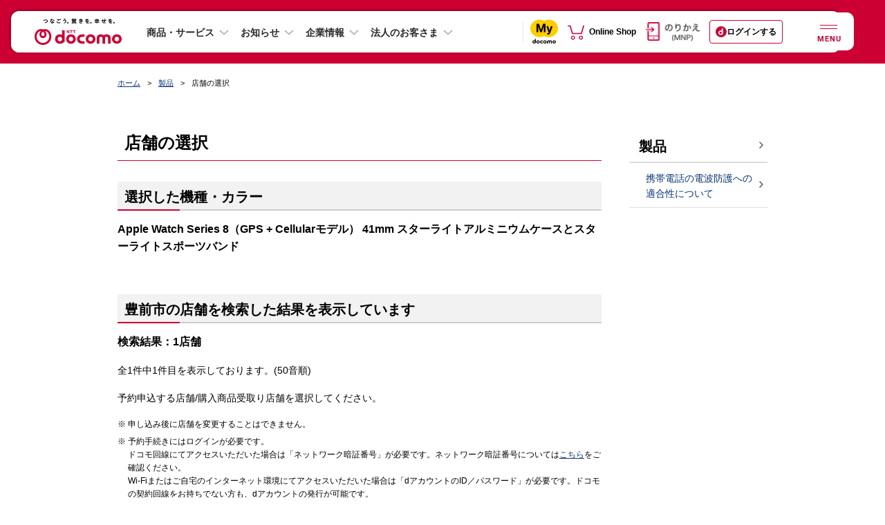

--- FILE ---
content_type: application/javascript
request_url: https://www.docomo.ne.jp/js_osp/common/newhf/v1.js?ver=1753236012
body_size: 9112
content:
/*
 *  Copyright 2021 Adobe Systems Incorporated
 *
 *  Licensed under the Apache License, Version 2.0 (the "License");
 *  you may not use this file except in compliance with the License.
 *  You may obtain a copy of the License at
 *
 *      http://www.apache.org/licenses/LICENSE-2.0
 *
 *  Unless required by applicable law or agreed to in writing, software
 *  distributed under the License is distributed on an "AS IS" BASIS,
 *  WITHOUT WARRANTIES OR CONDITIONS OF ANY KIND, either express or implied.
 *  See the License for the specific language governing permissions and
 *  limitations under the License.
 */

/**
 * 1to1 ヘッダー制御用 ロジック
 */
(function ($) {
    "use strict";
    $(function () {
        // mkd48 の状態に応じて ナビ表示用のViewModelに変換する
        var DEFAULT_VALUE = "";

        // エラーコード
        var API_ERROR_CODE = {
            // API輻湊
            API_CONGESTION: "1",
            // DIMS抑止
            DIMS_SUPRESSION: "2",
            // DIMS URL抑止
            DIMS_URL_SUPRESSION: "3",
            // オプトアウト
            OPTOUT: "4"
        }

        // 認証状態
        var API_AUTHENTICATION_STATUS = {
            // 未認証
            UNAUTHENTICATED: "0",
            // 認証済み（回線認証）
            AUTHENTICATION: "1",
            // 認証済み（法人）
            CORPORATE_AUTHENTICATION: "2",
            // 本人確認済み
            IDENTITY_VERIFIED: "3",
            // 本人確認済み（法人）
            CORPORATE_IDENTITY_VERIFIED: "4"
        }

        // 遷移先URL
        // ログイン
        var LOGIN_URL = {
            // 認証済み（回線認証）のURL
            AUTHENTICATION: "https://service.smt.docomo.ne.jp/cgi7/rl/iden/redirect?rl=",
            // 未認証(API輻湊含む)のURL
            UNAUTHENTICATED: "https://cfg.smt.docomo.ne.jp/auth/cgi/anidlogin?rl="
        }

        // ログイン後に戻ってくるURL(ドメインまで)
        var LOGIN_RETURN_HOST = "https://www.docomo.ne.jp";

        // dポイント
        var DPOINT_URL = {
            // 認証済み・本人確認済み(法人)
            HOJIN: "https://dbm.smt.docomo.ne.jp/index.html",
            // 認証済み・本人確認済み(法人以外)
            KOJIN: "https://dpoint.docomo.ne.jp/member/point_info/index.html?utm_source=corp&utm_medium=owned&utm_campaign=dpc_201804_loginbar-point",
            // 未認証・API輻湊
            UNAUTHENTICATED: "https://cfg.smt.docomo.ne.jp/auth/cgi/anidlogin?rl=",
            // オプトアウト
            OPTOUT: "https://service.smt.docomo.ne.jp/cgi7/rl/iden/redirect?rl="
        }

        // ニックネーム
        var NICKNAME_URL = {
            // 本人確認済みの場合
            HONNIN: "/utility/daccount/?icid=CRP_GNAV_3_to_UTI_dac",
            // 本人確認済み以外
            OTHER: "/utility/daccount/?icid=CRP_GNAV_1_to_UTI_dac"
        }

        // 新規発行
        var NEWISSUE_URL = "https://id.smt.docomo.ne.jp/cgi8/id/register";

        // ログインでお困りの方
        var HELPLOGIN_URL = "https://id.smt.docomo.ne.jp/src/utility/idpw_forget.html";

        // dアカウントをもっと便利に
        var DACCOUNT_URL = {
            // オプトアウト時
            OPTOUT: "/utility/daccount/?icid=CRP_GNAV_4_to_UTI_dac",
            // 未認証時
            UNAUTHENTICATED: "/utility/daccount/?icid=CRP_GNAV_0_to_UTI_dac",
        }

        // 会員情報確認・変更
        var MEMBERSHIPINFO_URL = "https://profile.smt.docomo.ne.jp/VIEW_ESITE/mem/sc/main.jsp?nid=MEG002006BJP";

        // 本人でない場合
        var NOTTHEPERSON_URL = "/mydocomo/utility/confirm_logout/index.html";

        var ERRORMESSAGE_URL = {
            // PC表示用
            PC: "/mydocomo/utility/customer_info/index.html",
            // スマホ表示用
            SP: "/mydocomo/utility/customer_info/index.html?code=11"
        }

        // 二段階認証
        var REQUEST2STEPVERIFICATION_URL = "https://id.smt.docomo.ne.jp/src/utility/sp/twostepauth.html";

        // ログアウト
        var LOGOUT_URL = "/mydocomo/utility/confirm_logout/index.html";

        function createViewModel() {
            return {
                //ログイン状態
                authStatus: {
                    // オプトアウト
                    isOptout: false,
                    // 認証済み
                    isAuthenticated: false,
                    // 本人確認済み
                    isIdentityVerified: false,
                    // 法人
                    isCorporate: false,
                },
                // ログインボタンの状態
                loginUi: {
                    // 有効,無効
                    isEnabled: false,
                    // ログインURL
                    loginUrl: "",
                },
                // dポイント コンポーネント
                dPoint: {
                    // 有効,無効
                    isEnabled: false,
                    // ステージ表示名
                    stageName: "",
                    // 利用可能ポイント
                    point: null,
                    // リンク先URL
                    linkUrl: "",
                    // リンクを別ウィンドウで開く
                    isOpenLinkInNewWindow: true,
                },
                // ニックネーム
                nicknameUi: {
                    // 有効,無効
                    isEnabled: false,
                    // アカウント情報.ニックネーム
                    nickname: "",
                    // リンク先URL
                    linkUrl: "",
                },
                // アカウント新規発行
                newIssueUi: {
                    // 有効,無効
                    isEnabled: false,
                    // リンク先URL
                    linkUrl: "",
                },
                // ログインでお困りの方(ID/パスワードを忘れた)
                helpLoginUi: {
                    // 有効,無効
                    isEnabled: false,
                    // リンク先URL
                    linkUrl: "",
                },
                // dアカウントをもっと便利に コンポーネント
                daccountPromotionUi: {
                    // 有効,無効
                    isEnabled: false,
                    // リンク先URL
                    linkUrl: "",
                },
                // 会員情報確認・変更
                membershipInformationUi: {
                    // 有効,無効
                    isEnabled: false,
                    // リンク先URL
                    linkUrl: "",
                },
                // 本人でない場合
                notThePersonUi: {
                    // 有効,無効
                    isEnabled: false,
                    // リンク先URL
                    linkUrl: "",
                },
                // エラーメッセージ (オプトアウト)
                errorMessageUi: {
                    // 有効,無効
                    isEnabled: false,
                    // エラー表示URL
                    alternativeErrorHtml: "",
                    // リンク先URL(PC表示用)
                    linkUrlPc: "",
                    // リンク先URL(スマホ表示用)
                    linkUrlSp: "",
                },
                // ログイン訴求
                loginAppealUi: {
                    // 有効,無効
                    isEnabled: false,
                },
                // 2段階認証
                request2StepVerificationUi: {
                    // 有効,無効
                    isEnabled: false,
                    // リンク先URL
                    linkUrl: "",
                },
                // 再ログイン訴求
                reLoginAppealUi: {
                    // 有効,無効
                    isEnabled: false,
                },
                // オートログイン状態表示
                autoLoginUi: {
                    // 有効,無効
                    isEnabled: false,
                },
                // 非表示設定状態表示
                hideSettingTextUi: {
                    // 有効,無効
                    isEnabled: false,
                },
                // 1to1ヘッダー白帯ナビゲーション
                baseLineUi: {
                    // 有効,無効
                    isEnabled: true,
                    // ローディングフラグ
                    isLoading: true,
                    // ログイン済み
                    isLogin: false,
                },
                // ログアウトボタンの状態
                logoutUi: {
                    // 有効,無効
                    isEnabled: false,
                    // ログアウトURL
                    loginUrl: "",
                },
                // スマホ用ドロワーナビゲーション
                drawerSpUi: {
                    // 有効,無効
                    isEnabled: true,
                    // ローディングフラグ
                    isLoading: true,
                    // 認証済み
                    isAuthenticated: false,
                }
            }
        }

        /** 1to1表示制御の設定 */
        function prepareOtoGlobalNaviViewModel(mkd48) {
            // viewModel取得
            var viewModel = createViewModel();

            /*
              a.error_code：認証状態取得
              q.error_code：ポイント情報取得
              u.error_code：SO契約情報取得
              y.error_code：dアカウント取得

              取得結果：取得結果の説明
              1：API輻湊(レスポンスコード + ( ステータス ） + API発行URL + スタックトレース)
              2：DIMS抑止
              3：DIMS URL抑止
              4：オプトアウト
            */
            var authenticationStatus = mkd48.get("a.error_code");
            var pointInfo = mkd48.get("q.error_code");
            var soAgreeInfo = mkd48.get("u.error_code");
            var dAccount = mkd48.get("y.error_code");

            /*
              a.response.auth_info.auth_status：認証状態取得

              取得結果：取得結果の説明
              0：未認証
              1：認証済み（回線認証）
              2：認証済み（docomoID認証）
              3：本人確認済み（NW暗証番号認証＋回線認証）
              4：本人確認済み（docomoID認証）
            */
            var authStatus =
                mkd48.get("a.response.auth_info.auth_status", DEFAULT_VALUE);

            /*
              a.response.auth_info.auth_status_convert：認証状態取得

              取得結果：取得結果の説明
              0：未認証
              1：認証済み
              2：認証済み（法人）
              3：本人確認済み
              4：本人確認済み（法人）
            */
            var authStatusConvert =
                mkd48.get("a.response.auth_info.auth_status_convert", DEFAULT_VALUE);

            // DIMS抑止の場合、またはDIMS URL抑止の場合
            if (authenticationStatus == API_ERROR_CODE.DIMS_SUPRESSION ||
                pointInfo == API_ERROR_CODE.DIMS_SUPRESSION ||
                soAgreeInfo == API_ERROR_CODE.DIMS_SUPRESSION ||
                dAccount == API_ERROR_CODE.DIMS_SUPRESSION ||
                authenticationStatus == API_ERROR_CODE.DIMS_URL_SUPRESSION ||
                pointInfo == API_ERROR_CODE.DIMS_URL_SUPRESSION ||
                soAgreeInfo == API_ERROR_CODE.DIMS_URL_SUPRESSION ||
                dAccount == API_ERROR_CODE.DIMS_URL_SUPRESSION) {
                // 1to1ヘッダを非表示にする
                disableBaseLineDrawerSpUi(viewModel);
                // 終了
                return viewModel;
            }

            // API輻湊の場合or未承認の場合
            if (authenticationStatus == API_ERROR_CODE.API_CONGESTION ||
                pointInfo == API_ERROR_CODE.API_CONGESTION ||
                soAgreeInfo == API_ERROR_CODE.API_CONGESTION ||
                dAccount == API_ERROR_CODE.API_CONGESTION ||
                authStatusConvert == API_AUTHENTICATION_STATUS.UNAUTHENTICATED) {
                // コンポーネント初期化
                congestionUnauthenticated(viewModel);

                return viewModel;
            }

            // 認証済み（回線認証）
            if (authStatus == API_AUTHENTICATION_STATUS.AUTHENTICATION) {
                // コンポーネント初期化
                authentication(viewModel);

                return viewModel;

            }

            // オプトアウト有効時
            if (authenticationStatus == API_ERROR_CODE.OPTOUT ||
                pointInfo == API_ERROR_CODE.OPTOUT ||
                soAgreeInfo == API_ERROR_CODE.OPTOUT ||
                dAccount == API_ERROR_CODE.OPTOUT) {
                // コンポーネント初期化
                optout(viewModel);

                return viewModel;

            }

            // 認証済み（法人）
            if (authStatusConvert == API_AUTHENTICATION_STATUS.CORPORATE_AUTHENTICATION) {
                // コンポーネント初期化
                corporateAuthentication(viewModel);

                return viewModel;

            }

            // 本人確認済み
            if (authStatusConvert == API_AUTHENTICATION_STATUS.IDENTITY_VERIFIED) {
                // コンポーネント初期化
                identityVerified(viewModel);

                return viewModel;

            }

            // 本人確認済み（法人）
            if (authStatusConvert == API_AUTHENTICATION_STATUS.CORPORATE_IDENTITY_VERIFIED) {
                // コンポーネント初期化
                corporateIdentityVerified(viewModel);

                return viewModel;

            }

            return viewModel;
        }

        // API輻湊の場合or未承認の場合
        function congestionUnauthenticated(viewModel) {
            //ログイン状態
            setAuthStatus(viewModel, false, false, false, false);

            // ログインボタン
            initLoginUi(viewModel, false, true);

            // dポイント(ステージコンポーネント(空))
            initDPoint(viewModel, mkd48, false, false);

            // 新規発行
            initNewIssueUi(viewModel);

            // ログインでお困りの方
            initHelpLoginUi(viewModel);

            // dアカウントをもっと便利に
            initDaccountPromotionUi(viewModel, false);

            // ログイン訴求
            initLoginAppealUi(viewModel);

            // 2段階認証
            initRequest2StepVerificationUi(viewModel, false, false, false, false);
        }

        // 認証済み（回線認証）
        function authentication(viewModel) {
            //ログイン状態
            setAuthStatus(viewModel, false, true, false, false);

            // ログインボタン
            initLoginUi(viewModel, true, false);

            // dポイント(ステージコンポーネント)
            initDPoint(viewModel, mkd48, false, true);

            // ニックネーム
            initNicknameUi(viewModel, mkd48, false);

            // 会員情報確認・変更
            initMembershipInformationUi(viewModel);

            // 本人でない場合
            initNotThePersonUi(viewModel);

            // 2段階認証
            initRequest2StepVerificationUi(viewModel);

            // 再ログイン訴求
            initReLoginAppealUi(viewModel);

            // オートログイン状態表示
            initAutoLoginUi(viewModel);

            // 白帯
            viewModel.baseLineUi.isLogin = true;

            // ドロワーは認証済みの場合、白帯とは別でコンポーネントを表示する必要がある
            viewModel.drawerSpUi.isAuthenticated = true;
        }

        // オプトアウト有効時
        function optout(viewModel) {
            //ログイン状態
            setAuthStatus(viewModel, true, false, false, false);

            // ログインボタン
            initLoginUi(viewModel, true, true);

            // dポイント(ステージコンポーネント(空))
            initDPoint(viewModel, mkd48, false, true);

            // ログインでお困りの方
            initHelpLoginUi(viewModel);

            // dアカウントをもっと便利に
            initDaccountPromotionUi(viewModel, true);

            // 会員情報確認・変更
            initMembershipInformationUi(viewModel);

            // エラーメッセージ (オプトアウト)
            initErrorMessageUi(viewModel, mkd48);

            // 2段階認証
            initRequest2StepVerificationUi(viewModel);

            // 再ログイン訴求
            initReLoginAppealUi(viewModel);

            // 非表示設定状態表示
            initHideSettingTextUi(viewModel);
        }

        // 認証済み（法人）
        function corporateAuthentication(viewModel) {
            //ログイン状態
            setAuthStatus(viewModel, false, true, false, true);

            // ログインボタン
            initLoginUi(viewModel, true, false);

            // dポイント(ステージコンポーネント)
            initDPoint(viewModel, mkd48, true, false);

            // ニックネーム
            initNicknameUi(viewModel, mkd48, false);

            // 会員情報確認・変更
            initMembershipInformationUi(viewModel);

            // 本人でない場合
            initNotThePersonUi(viewModel);

            // 2段階認証
            initRequest2StepVerificationUi(viewModel);

            // 再ログイン訴求
            initReLoginAppealUi(viewModel);

            // オートログイン状態表示
            initAutoLoginUi(viewModel);

            // 白帯
            viewModel.baseLineUi.isLogin = true;

            // ドロワーは認証済みの場合、白帯とは別でコンポーネントを表示する必要がある
            viewModel.drawerSpUi.isAuthenticated = true;
        }

        // 本人確認済み
        function identityVerified(viewModel) {
            //ログイン状態
            setAuthStatus(viewModel, false, false, true, false);

            // dポイント(ステージコンポーネント)
            initDPoint(viewModel, mkd48, true, false);

            // ニックネーム
            initNicknameUi(viewModel, mkd48, true);

            // 会員情報確認・変更
            initMembershipInformationUi(viewModel);

            // 2段階認証
            initRequest2StepVerificationUi(viewModel);

            // ログアウトボタン
            initLogoutUi(viewModel);

            // 白帯
            viewModel.baseLineUi.isLogin = true;
        }

        // 本人確認済み（法人）
        function corporateIdentityVerified(viewModel) {
            //ログイン状態
            setAuthStatus(viewModel, false, false, true, true);

            // dポイント(ステージコンポーネント)
            initDPoint(viewModel, mkd48, true, false);

            // ニックネーム
            initNicknameUi(viewModel, mkd48, true);

            // 会員情報確認・変更
            initMembershipInformationUi(viewModel);

            // 2段階認証
            initRequest2StepVerificationUi(viewModel);

            // ログアウトボタン
            initLogoutUi(viewModel);

            // 白帯
            viewModel.baseLineUi.isLogin = true;
        }

        // ログイン状態を設定
        function setAuthStatus(viewModel, isOptout, isAuthenticated, isIdentityVerified, isCorporate) {
            viewModel.authStatus.isOptout = isOptout;
            viewModel.authStatus.isAuthenticated = isAuthenticated;
            viewModel.authStatus.isIdentityVerified = isIdentityVerified;
            viewModel.authStatus.isCorporate = isCorporate;
        }

        /** 白帯コンポーネント、ドロワーコンポーネント初期設定 */
        function disableBaseLineDrawerSpUi(viewModel) {
            // 白帯非表示設定
            viewModel.baseLineUi.isEnabled = false;

            // ドロワーの非表示設定
            viewModel.drawerSpUi.isEnabled = false;
        }

        /**
         * ログインコンポーネントの初期設定
         * @param {*} viewModel
         * @param {*} isAuthenticated true: 未認証・API輻湊 、 false: 認証済み・オプトアウト
         * @param {*} isDisable    1to1制御状態による表示パターンによる表示制御のための変数
         */
        function initLoginUi(viewModel, isAuthenticated, isDisable) {
            // 表示状態
            viewModel.loginUi.isEnabled = isDisable;

            // ログインフォームURL設定
            // 認証済み(オプトアウト含む)のURL
            // 未認証(API輻湊含む)のURL
            var loginBaseUrl = isAuthenticated ?
                LOGIN_URL.AUTHENTICATION :
                LOGIN_URL.UNAUTHENTICATED;
            // 現在のURLをログイン後の戻り先としてパラメータに含める ( URLパラメータは含めない)
            var returnLink = LOGIN_RETURN_HOST + location.pathname;
            // URLエンコードして rl= パラメータに指定する
            viewModel.loginUi.loginUrl = loginBaseUrl + encodeURIComponent(returnLink);
        }

        /**
         * dポイントコンポーネントの初期設定
         * @param {*} viewModel
         * @param {*} isAuthenticated true: 認証済み・本人確認済み 、 false: 未認証・API輻湊・オプトアウト
         * @param {*} isOptout true:オプトアウト時、false:それ以外 (リンク先が変わる)
         */
        function initDPoint(viewModel, mkd48, isAuthenticated, isOptout) {

            var isCorporate = (mkd48.get("u.data.dprofile_DCM_PROFILE_AVAILABLE") == 0);
            var isNoDaccount = (mkd48.get("y.common.result_code")  != 1000);

            // 表示状態
            viewModel.dPoint.isEnabled = true;

            // リンク先URL、ステージ表示名
            if (isAuthenticated) {
                if (isCorporate) {
                    // URL
                    viewModel.dPoint.linkUrl = DPOINT_URL.HOJIN;
                    // 法人フラグ
                    viewModel.dPoint.isCorporate = true;
                } else {
                    // URL
                    viewModel.dPoint.linkUrl = DPOINT_URL.KOJIN;
                    // dアカウントなしフラグ
                    viewModel.dPoint.isNoDaccount = isNoDaccount;
                }
                // 情報取得API.利用可能ポイント (カンマ区切り)
                viewModel.dPoint.point = mkd48.get("q.data.d_pt_info.total_d_pt_comma", 0);
                // ステージ表示名
                viewModel.dPoint.stageName =
                    mkd48.get("q.data.stg_info.com_stg_info_current.stg_code_convert");
            } else {
                var returnLink = LOGIN_RETURN_HOST + location.pathname;
                if (isOptout) {
                    // URL
                    viewModel.dPoint.linkUrl = DPOINT_URL.OPTOUT + encodeURIComponent(returnLink);
                } else {
                    // URL
                    viewModel.dPoint.linkUrl = DPOINT_URL.UNAUTHENTICATED + encodeURIComponent(returnLink);
                }
                // ステージ表示名
                viewModel.dPoint.stageName = "";
                // ポイント数
                viewModel.dPoint.point = null;
            }
        }

        /**
         * ニックネームコンポーネントの初期設定
         * @param {*} viewModel
         * @param {*} isIdentityVerified true: 本人確認済み、false: それ以外
         */
        function initNicknameUi(viewModel, mkd48, isIdentityVerified) {
            // 表示状態
            viewModel.nicknameUi.isEnabled = true;
            // mkd48 からニックネームをセット SO契約情報取得API.ニックネーム
            viewModel.nicknameUi.nickname = mkd48.get(
                "u.data.dprofile_NICKNAME_convert",
                DEFAULT_VALUE
            );
            // リンク先設定
            viewModel.nicknameUi.linkUrl = isIdentityVerified ?
                NICKNAME_URL.HONNIN :
                NICKNAME_URL.OTHER;
        }

        /** 新規発行コンポーネントの初期設定 */
        function initNewIssueUi(viewModel) {
            // 表示状態
            viewModel.newIssueUi.isEnabled = true;
            // リンク先設定
            viewModel.newIssueUi.linkUrl = NEWISSUE_URL;
        }

        /** ログインでお困りの方コンポーネントの初期設定
         * @param {*} isOptout true: オプトアウト
         */
        function initHelpLoginUi(viewModel) {
            // 表示状態
            viewModel.helpLoginUi.isEnabled = true;

            // リンク先設定
            viewModel.helpLoginUi.linkUrl = HELPLOGIN_URL;
        }

        /**
         * dアカウントをもっと便利に コンポーネントの初期設定
         * @param {*} viewModel
         * @param {*} isOptout true:オプトアウト時、false:それ以外 (リンク先が変わる)
         */
        function initDaccountPromotionUi(viewModel, isOptout) {
            // 表示状態
            viewModel.daccountPromotionUi.isEnabled = true;
            // リンク先設定
            viewModel.daccountPromotionUi.linkUrl = isOptout ?
                DACCOUNT_URL.OPTOUT :
                DACCOUNT_URL.UNAUTHENTICATED;
        }

        /** 会員情報確認・変更コンポーネントの初期設定
         * @param {*} isOptout true: オプトアウト
         * @param {*} isAuthenticated true: 認証済み
         * @param {*} isIdentityVerified true: 本人確認済み
         * @param {*} isCorporate true: 法人
         */
        function initMembershipInformationUi(viewModel) {
            // 表示状態
            viewModel.membershipInformationUi.isEnabled = true;

            // リンク先設定
            viewModel.membershipInformationUi.linkUrl = MEMBERSHIPINFO_URL;
        }

        /** 本人ではない場合 コンポーネントの初期設定 */
        function initNotThePersonUi(viewModel) {
            // 表示状態
            viewModel.notThePersonUi.isEnabled = true;
            // リンク先設定
            viewModel.notThePersonUi.linkUrl = NOTTHEPERSON_URL;
        }

        /** エラーメッセージコンポーネントの初期設定 */
        function initErrorMessageUi(viewModel, mkd48) {
            // 表示状態
            viewModel.errorMessageUi.isEnabled = true;
            // エラーUI設定 mkd48 で error_ui が指定されてたら優先表示する
            var errors = mkd48.api_errors().error_info;
            // 各APIに対して実行( 認証状態取得、ポイント情報取、SO契約情報取得、dアカウント取得 )
            ["a", "q", "u", "y"].forEach(function (api) {
                // 各APIのエラーコードが 4:オプトアウト で error_ui が設定されている場合、errorUiを取得
                if (
                    errors[api] &&
                    errors[api].error_code == 4 &&
                    errors[api].error_ui
                ) {
                    viewModel.errorMessageUi.alternativeErrorHtml =
                        errors[api].error_ui;
                }
            });
            // リンク先URL(PC表示用)
            viewModel.errorMessageUi.linkUrlPc = ERRORMESSAGE_URL.PC;
            // リンク先URL(スマホ表示用)
            viewModel.errorMessageUi.linkUrlSp = ERRORMESSAGE_URL.SP;
        }

        /** ログイン訴求コンポーネントの初期設定 */
        function initLoginAppealUi(viewModel) {
            // 表示状態
            viewModel.loginAppealUi.isEnabled = true;
        }

        /** 2段階認証コンポーネントの初期設定
         * @param {*} isOptout true: オプトアウト
         * @param {*} isAuthenticated true: 認証済み
         * @param {*} isIdentityVerified true: 本人確認済み
         * @param {*} isCorporate true: 法人
         */
        function initRequest2StepVerificationUi(viewModel) {
            // 表示状態
            viewModel.request2StepVerificationUi.isEnabled = true;

            // リンク先URL
            viewModel.request2StepVerificationUi.linkUrl = REQUEST2STEPVERIFICATION_URL;
        }

        /** 再ログイン訴求コンポーネントの初期設定 */
        function initReLoginAppealUi(viewModel) {
            // 表示状態
            viewModel.reLoginAppealUi.isEnabled = true;
        }

        /** オートログイン状態表示コンポーネントの初期設定 */
        function initAutoLoginUi(viewModel) {
            // 表示状態
            viewModel.autoLoginUi.isEnabled = true;
        }

        /** 非表示設定状態表示コンポーネントの初期設定 */
        function initHideSettingTextUi(viewModel) {
            // 表示状態
            viewModel.hideSettingTextUi.isEnabled = true;
        }

        /** ログアウトボタンコンポーネントの初期設定 */
        function initLogoutUi(viewModel) {
            // 表示状態
            viewModel.logoutUi.isEnabled = true;
            // リンク先URL
            viewModel.logoutUi.linkUrl = LOGOUT_URL;
        }

        /** カスタムイベントを発行する */
        function dispatchCustomEvent(eventName, viewModel) {
            var event;
            try {
                event = new CustomEvent(eventName, { detail: viewModel });
            } catch (e) {
                // IE11でnew CustomEventが使えないため(Publishで公開する資材はIE対応)
                event = document.createEvent("CustomEvent");
                event.initCustomEvent(eventName, false, false, viewModel);
            }
            window.dispatchEvent(event);
        }
        /** 指定したDOMが読み込まれるまで待つ */
        function waitForElement(selector, callback, intervalMs, timeoutMs) {
            var startTimeInMs = Date.now();
            findLoop();

            function findLoop() {
                if (document.querySelector(selector) != null) {
                    callback();
                    return;
                } else {
                    setTimeout(function() {
                        if (timeoutMs && Date.now() - startTimeInMs > timeoutMs) return;
                        findLoop();
                    }, intervalMs);
                }
            }
        }

        // mkd48 の中身がロードされたらレンダリング開始
        window.addEventListener(
            "mydcmLoaded",
            function () {
                // mkd48 の状態に応じて ナビ表示用のViewModelに変換する
                var viewModel = prepareOtoGlobalNaviViewModel(window.mkd48);

                // ローディング状態を解除
                viewModel.drawerSpUi.isLoading = false;

                // ViewModel を引数にして UIに更新があったことを通知する( このイベントを受け取って各コンポーネントでUIを更新する)
                dispatchCustomEvent("otoGlobalNaviUpdated",viewModel);
                // ローディング状態を解除
                viewModel.baseLineUi.isLoading = false;
                dispatchCustomEvent("otoGlobalNaviLoaded",viewModel);

            },
            false
        );
    });
}(jQuery));
/*
 *  Copyright 2021 Adobe Systems Incorporated
 *
 *  Licensed under the Apache License, Version 2.0 (the "License");
 *  you may not use this file except in compliance with the License.
 *  You may obtain a copy of the License at
 *
 *      http://www.apache.org/licenses/LICENSE-2.0
 *
 *  Unless required by applicable law or agreed to in writing, software
 *  distributed under the License is distributed on an "AS IS" BASIS,
 *  WITHOUT WARRANTIES OR CONDITIONS OF ANY KIND, either express or implied.
 *  See the License for the specific language governing permissions and
 *  limitations under the License.
 */

(function ($) {
    "use strict";

    // ポイントがブランクの場合変換
    function convertBrankPoint(point) {
        // ブランクかどうかを判定
        if (!point) {
            point = "---";
        }
        return point;
    }

    $(document).ready(function () {
        window.addEventListener("otoGlobalNaviUpdated", function (event) {

            var authStatus = event.detail.authStatus;
            var dPoint = event.detail.dPoint;

            // 無効の場合
            if (!dPoint.isEnabled) {
                $(".cmn-rwd-header__daccount-login").addClass("cmp__disabled");
                $(".cmn-rwd-header__daccount-corporation").addClass("cmp__disabled");
                $(".cmn-rwd-header__dpoint-anchor").addClass("cmp__disabled");
                $(".cmn-rwd-header__switch-online-anchor").addClass("cmp__disabled");
                return;
            }

            // 認証済み（回線認証）
            if (authStatus.isAuthenticated) {
                $(".cmn-rwd-header__daccount-login").removeClass("cmp__disabled");
                $(".cmn-rwd-header__daccount-corporation").addClass("cmp__disabled");
                $(".cmn-rwd-header__dpoint-anchor").addClass("cmp__disabled");
                $(".cmn-rwd-header__switch-online-anchor").addClass("cmp__disabled");
                $(".cmn-rwd-header__daccount-login-anchor").attr("href", dPoint.linkUrl);
                return;
            }

            // オプトアウトまたは未認証
            if (authStatus.isOptout
                || (!authStatus.isAuthenticated && !authStatus.isIdentityVerified)) {
                $(".cmn-rwd-header__daccount-login").removeClass("cmp__disabled");
                $(".cmn-rwd-header__daccount-corporation").addClass("cmp__disabled");
                $(".cmn-rwd-header__dpoint-anchor").addClass("cmp__disabled");
                $(".cmn-rwd-header__switch-online-anchor").addClass("cmp__disabled");
                $(".cmn-rwd-header__daccount-login-anchor").attr("href", dPoint.linkUrl);
                return;
            }

            // 法人
            if (dPoint.isCorporate) {
                $(".cmn-rwd-header__daccount-login").addClass("cmp__disabled");
                $(".cmn-rwd-header__daccount-corporation").removeClass("cmp__disabled");
                $(".cmn-rwd-header__dpoint-anchor").addClass("cmp__disabled");
                $(".cmn-rwd-header__switch-online-anchor").addClass("cmp__disabled");
                $(".cmn-rwd-header__daccount-corporation").attr("href", dPoint.linkUrl);
                return;
            }

            $(".cmn-rwd-header__dpoint-anchor, .cmn-rwd-header__dpoint-anchor-list-anchor-member").attr("href", dPoint.linkUrl);
            $(".cmn-rwd-header__daccount-login").addClass("cmp__disabled");
            $(".cmn-rwd-header__daccount-corporation").addClass("cmp__disabled");
            $(".cmn-rwd-header__dpoint-anchor").removeClass("cmp__disabled");
            $(".cmn-rwd-header__switch-online-anchor").removeClass("cmp__disabled");

            // ポイントの設定
            var pointHtml = '<span class="cmn-rwd-header__dpoint__unit">P</span>';
            if (dPoint.isNoDaccount) {
                $(".cmn-rwd-header__dpoint").html("---" + pointHtml);
                // $(".cmn-rwd-header__dpoint-rate__number").text("--");
                $(".cmn-rwd-header__dpoint-rank__image").addClass("cmp__disabled");
                return;
            } else {
                $(".cmn-rwd-header__dpoint").html(convertBrankPoint(dPoint.point) + pointHtml);
            }

            // マイナスかどうかを判定
            var numDPoint = 0;
            if (dPoint.point) {
                numDPoint = Number(dPoint.point.replace(/,/g, ""));
            }

            if (dPoint.point && numDPoint < 0) {
                 $(".cmn-rwd-header__dpoint").addClass("cmp_minus");
                 $(".cmn-rwd-header__dpoint__unit").addClass("cmp_minus");
                 // マイナス五桁以降は-9999
                 if (numDPoint < -9999) {
                    $(".cmn-rwd-header__dpoint").html("-9,999" + pointHtml);
                 }
            } else if (dPoint.point && numDPoint > 999999 ) {
                $(".cmn-rwd-header__dpoint").html("999,999" + pointHtml);
            }

            // 還元率表示
            /*
             * 還元率配列 : [その他, １つ星, ２つ星, ３つ星, ４つ星, ５つ星]
             * [0]: dカード契約：あり, 利用者情報登録：あり
             * [1]: dカード契約：あり, 利用者情報登録：なし
             * [2]: dカード契約：なし, 利用者情報登録：あり
             * [3]: dカード契約：なし, 利用者情報登録：なし
             */
            var reductionRateArys = [
                ['---', '2', '2.5', '2.6', '3', '4'],
                ['---', '2', '2.5', '2.6', '3', '4'],
                ['---', '1.5', '2', '2', '2', '2.5'],
                ['---', '1.5', '2', '2', '2', '2.5']
            ];
            function getReductionRate(isDcmx, isUserRegist, stageName){
                var aryNum = 0, rankNum = 0;
                
                if(isDcmx && isUserRegist){
                    aryNum = 0;
                } else if(isDcmx && !isUserRegist){
                    aryNum = 1;
                } else if(!isDcmx && isUserRegist){
                    aryNum = 2;
                } else if(!isDcmx && !isUserRegist){
                    aryNum = 3;
                }

                switch (stageName) {
                    case "１つ星":
                        rankNum = 1;    break;
                    case "２つ星":
                        rankNum = 2;    break;
                    case "３つ星":
                        rankNum = 3;    break;
                    case "４つ星":
                        rankNum = 4;    break;
                    case "５つ星":
                        rankNum = 5;    break;
                    default:
                        break;
                }

                return reductionRateArys[aryNum][rankNum];
            }
            
            /* dカード契約[dcmx]
             * 0: 契約なし  ：false
             * 1: DCMX      ：true
             * 2: DCMX GOLD ：true
             */
            var dcmxVal = mkd48.get('u.data.dcmx');
            var isDcmx = false;
            isDcmx = (dcmxVal == '0' || dcmxVal == undefined) ? false : true;

            /* 利用者情報登録[dpointLlongThanksKey]
             * generalid: 'G038'
             * generalvalue:
             * '01'： true
             * '02'： false
             */
            var qDataLength = Object.keys(mkd48.get('q.data')).length;
            var generalresponseinfoNum;
            var isUserRegist = false;
            for(var i=0; i<qDataLength; i++){
                var dpointLlongThanksKey = 'q.data.generalresponseinfo_list_' + i;
                var dpointLlongThanksList = mkd48.get(dpointLlongThanksKey);
                if(dpointLlongThanksList != null && dpointLlongThanksList.generalid == 'G038'){
                    generalresponseinfoNum = i;
                    if(dpointLlongThanksList.generalvalue == '01'){
                        isUserRegist = true;
                        break;
                    }
                }
            }

            var reductionRate = getReductionRate(isDcmx, isUserRegist, dPoint.stageName);
            var rateHtml = '';

            if(reductionRate == '---'){
                // 還元率なし
                $('.cmn-rwd-header__dpoint')
                    .addClass('cmp__invalid');
            } else if(isUserRegist){
                // 利用者情報登録：あり
                rateHtml = `
                    <span class="cmn-rwd-header__dpoint-rate__txt">最大</span>
                    <span class="cmn-rwd-header__dpoint-rate__number">${reductionRate}</span>
                    <span class="cmn-rwd-header__dpoint-rate__symbol">％</span>
                    <span class="cmn-rwd-header__dpoint-rate__txt2">還元</span>
                `;
                $('.cmn-rwd-header__dpoint-rate')
                    .html(rateHtml);
            } else if(!isUserRegist){
                // 利用者情報登録：なし
                rateHtml = `
                    <span class="cmn-rwd-header__dpoint-rate__txt">登録で最大</span>
                    <span class="cmn-rwd-header__dpoint-rate__number">${reductionRate}</span>
                    <span class="cmn-rwd-header__dpoint-rate__symbol">％</span>
                `;
                $('.cmn-rwd-header__dpoint-rate')
                    .addClass('cmp_nopay')
                    .html(rateHtml);
            }

            // ステージの設定
            switch (dPoint.stageName) {
                case "１つ星":
                    $(".cmn-rwd-header__dpoint-rank__image").removeClass("cmp__disabled");
                    // $(".cmn-rwd-header__dpoint-rate__number").text("1");
                    $(".cmn-rwd-header__dpoint-rank__image").attr("src", "/images_osp/common/newhf/ico/ico_dpoint_rank1.png");
                    break;
                case "２つ星":
                    $(".cmn-rwd-header__dpoint-rank__image").removeClass("cmp__disabled");
                    // $(".cmn-rwd-header__dpoint-rate__number").text("1.5");
                    $(".cmn-rwd-header__dpoint-rank__image").attr("src", "/images_osp/common/newhf/ico/ico_dpoint_rank2.png");
                    break;
                case "３つ星":
                    $(".cmn-rwd-header__dpoint-rank__image").removeClass("cmp__disabled");
                    // $(".cmn-rwd-header__dpoint-rate__number").text("1.5");
                    $(".cmn-rwd-header__dpoint-rank__image").attr("src", "/images_osp/common/newhf/ico/ico_dpoint_rank3.png");
                    break;
                case "４つ星":
                    $(".cmn-rwd-header__dpoint-rank__image").removeClass("cmp__disabled");
                    // $(".cmn-rwd-header__dpoint-rate__number").text("1.5");
                    $(".cmn-rwd-header__dpoint-rank__image").attr("src", "/images_osp/common/newhf/ico/ico_dpoint_rank4.png");
                    break;
                case "５つ星":
                    $(".cmn-rwd-header__dpoint-rank__image").removeClass("cmp__disabled");
                    // $(".cmn-rwd-header__dpoint-rate__number").text("2");
                    $(".cmn-rwd-header__dpoint-rank__image").attr("src", "/images_osp/common/newhf/ico/ico_dpoint_rank5.png");
                    break;
                default:
                    // $('.cmn-rwd-header__dpoint-rate__number').text("--");
                    $('.cmn-rwd-header__dpoint-rank__image').addClass('cmp__disabled');
                    $(".cmp-dpoint__corporation").addClass("cmp__disabled");
                    // $(".cmn-rwd-header__dpoint-anchor").addClass("cmp__disabled");
                    // $(".cmn-rwd-header__daccount-login").removeClass("cmp__disabled");
                    break;
            }
        });
    });

}(jQuery));
(function ($) {
    window.addEventListener("mydcmLoaded", function () {
        if ( $(".corp-cmp-optoutmessage").length === 0 ) {
            return;
        }

        var authenticationStatus = window.mkd48.get("a.error_code");
        var pointInfo = window.mkd48.get("q.error_code");
        var soAgreeInfo = window.mkd48.get("u.error_code");
        var dAccount = window.mkd48.get("y.error_code");
        var errorCodeOptout = "4";

        var isErrorMessage = false;
        var alternativeErrorHtml = "";
        var linkUrlPc = "https://www.docomo.ne.jp/mydocomo/utility/customer_info/index.html";
        var linkUrlSp = "https://www.docomo.ne.jp/mydocomo/utility/customer_info/index.html?code=11";

        if (authenticationStatus == errorCodeOptout ||
            pointInfo == errorCodeOptout ||
            soAgreeInfo == errorCodeOptout ||
            dAccount == errorCodeOptout) {
            isErrorMessage = true;
        }

        if (!isErrorMessage) {
            $(".corp-cmp-optoutmessage").addClass("cmp__disabled");
            return;
        } else {
            $(".corp-cmp-optoutmessage").removeClass("cmp__disabled");

            $(".corp-cmp-optoutmessage__txt-error").css("line-height", "");

            var errors = window.mkd48.api_errors().error_info;
            ["a", "q", "u", "y"].forEach(function (api) {
                if (
                    errors[api] &&
                    errors[api].error_code == errorCodeOptout &&
                    errors[api].error_ui
                ) {
                    alternativeErrorHtml = errors[api].error_ui;
                }
            });

            if (alternativeErrorHtml) {
                $(".corp-cmp-optoutmessage__txt-error.cmp-view-pc_block")[0].innerHTML = alternativeErrorHtml;
                $(".corp-cmp-optoutmessage__txt-error.cmp-view-sp_block")[0].innerHTML = alternativeErrorHtml;
            } else {
                $(".corp-cmp-optoutmessage__link-pc").attr("href", linkUrlPc);
                $(".corp-cmp-optoutmessage__link-sp").attr("href", linkUrlSp);
            }

        }

    });
}(jQuery));

//グロナビメニューのサブメニュー制御
(function ($) {
    $(window).on("load", function() {
        function closeMegaMenu(){
            $(".corp-cmn-rwd-header__main-menu-button").attr("aria-expanded", false);
            $(".corp-cmn-rwd-header__main-mega-menu").attr("aria-hidden", true);
            $(".corp-cmn-rwd-header__main-menu-button").removeClass("is-expanded");
            $(".corp-cmn-rwd-header__main-mega-menu").removeClass("is-visible");
            $(".corp-cmn-rwd-header__main-menu-menu").hide();
            }
        
            $(".corp-cmn-rwd-header__main-menu-button").each(function (index, element) {
        
            $(element).click(function () {
                if ($(".corp-cmn-rwd-header__main-menu-button").eq(index).attr("aria-expanded") == "false") {
                        closeMegaMenu();
        
                        $(".corp-cmn-rwd-header__main-menu-button").eq(index).attr("aria-expanded", true);
                        $(".corp-cmn-rwd-header__main-mega-menu").eq(index).attr("aria-hidden", false);
                        $(".corp-cmn-rwd-header__main-menu-button").eq(index).addClass("is-expanded");
                        $(".corp-cmn-rwd-header__main-mega-menu").eq(index).addClass("is-visible");
                        $(".corp-cmn-rwd-header__main-mega-menu").eq(index).show();
                } else {
                    $(".corp-cmn-rwd-header__main-menu-button").eq(index).attr("aria-expanded", false);
                    $(".corp-cmn-rwd-header__main-mega-menu").eq(index).attr("aria-hidden", true);
                    $(".corp-cmn-rwd-header__main-menu-button").eq(index).removeClass("is-expanded");
                    $(".corp-cmn-rwd-header__main-mega-menu").eq(index).removeClass("is-visible");
                    $(".corp-cmn-rwd-header__main-mega-menu").eq(index).hide();
                }
            })
            });
        
            $(document).on("click", function (event) {
              if (!$(event.target).closest(".corp-cmn-rwd-header__main-menu-button").length
                && !$(event.target).closest(".corp-cmn-rwd-header__main-mega-menu").length) {
                closeMegaMenu();
              }
            });
        
            // メニュー開いている場合
            // 最初のメニューにフォーカスがある、かつ [Shift + Tab]押下時：メニュー閉じる
            // メニューにフォーカスがない、かつ [Shift + Tab]押下時：メニュー閉じる
            // 最後のメニューにフォーカスがある、かつ [Tab]押下時：メニュー閉じる
            $(document).on("keydown", (e) => {
                // console.log("key:", e.key);
                let $target = $(".js-corp-cmn-rwd-header-main-menu-button.is-expanded");
                let $link;
                let linkLength, linkIndex = -1;
        
                if($target.length > 0){
                    $link = $target.next(".corp-cmn-rwd-header__main-mega-menu").find(".t004-corp-a5--megaMenuText-v1 a");
                    linkLength = $link.length;
        
                    for(let i=0; i<linkLength; i++){
                        if($link.eq(i).is(":focus")){
                            linkIndex = i + 1;
                            break;
                        }
                    }
        
                    // if(e.key === "Escape"){
                    //     closeMegaMenu();
                    // }
                    if(e.shiftKey && e.keyCode == 9){
                        if(linkIndex == 1 || linkIndex == -1){
                            closeMegaMenu();
                        }
                    }
                    if(e.keyCode == 9){
                        if(linkIndex == linkLength){
                            closeMegaMenu();
                        }
                    }
                }
            });
    });
}(jQuery));

const CorpAccordionListTarget = (function () {

    const accordionlist = {};

    accordionlist.initAccordionList = () => {
        document
            .querySelectorAll(".js-corp-cmp-accordionlist-button")
            .forEach(accordionlist.setAccordionListEvent);
    };

    accordionlist.setAccordionListEvent = (element) => {
        const { toggleTargetElement } = accordionlist.getAriaControlsTargetElement(element);
        if (!toggleTargetElement) {
            return;
        }

        let isVisible = false;
        const buttonExpandedClass = "is-expanded";
        const visibleDefaultClass = "is-visible";

        element.addEventListener(
            "click",
            (event) => {
                event.preventDefault();
                event.stopPropagation();

                // true->false, false->trueにする。
                isVisible = !isVisible;

                toggleTargetElement.setAttribute("aria-hidden", !isVisible);
                element.setAttribute("aria-expanded", isVisible);
                toggleTargetElement.classList.toggle(visibleDefaultClass, isVisible);
                element.classList.toggle(buttonExpandedClass, isVisible);
            }
        );
    };

    accordionlist.getAriaControlsTargetElement = (element) => {
        const toggleTargetId = element.getAttribute("aria-controls");
        if (!toggleTargetId) {
            return;
        }

        const toggleTargetElement = document.getElementById(toggleTargetId);
        return { toggleTargetId, toggleTargetElement };
    };

    window.addEventListener("DOMContentLoaded", accordionlist.initAccordionList);

    return accordionlist;

})();
// exports.accordionlist = CorpAccordionListTarget;